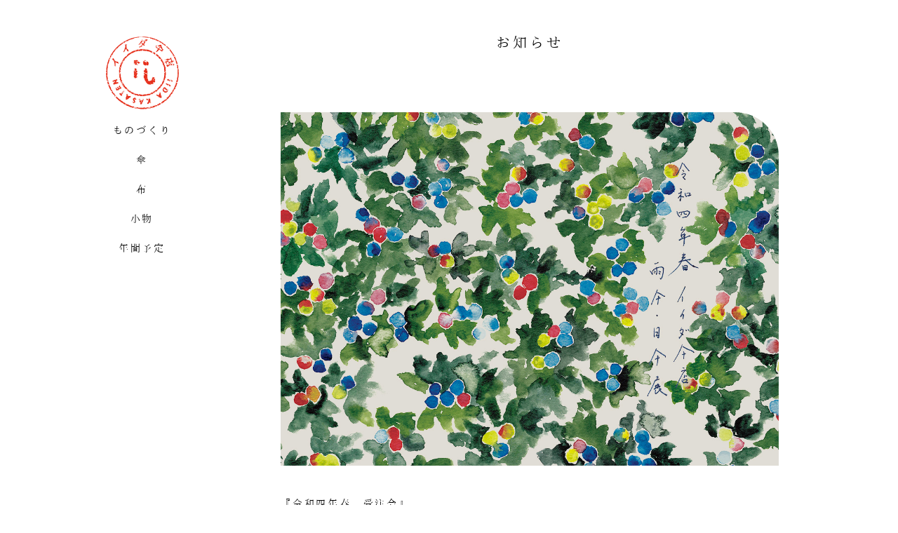

--- FILE ---
content_type: text/html; charset=UTF-8
request_url: http://iida-kasaten.jp/archives/6445
body_size: 2822
content:
<!DOCTYPE html>
<html lang='ja'>
<head>
<title>2022.2 令和四年春受注会 | イイダ傘店</title>
<meta charset='UTF-8' />
<meta content='IE=edge,chrome=1' http-equiv='X-UA-Compatible' />
<meta content='イイダ傘店の公式ホームページです' name='description' />
<meta content='index,follow' name='robots' />
<meta content='index,follow,archive' name='googlebot' />
<meta content='http://iida-kasaten.jp/archives/6445' property='og:url' />
<meta content='website' property='og:type' />
<meta content='ja_JP' property='og:locale' />
<meta content='2022.2 令和四年春受注会 | イイダ傘店' property='og:title' />
<meta content='イイダ傘店' property='og:site_name' />
<meta content='イイダ傘店の公式ホームページです' property='og:description' />
<meta content='http://iida-kasaten.jp/wp-content/themes/iidakasa/assets/common/img/og-image.png' property="og:image" />
<meta content="summary_large_image" name="twitter:card">
<meta content="イイダ傘店" name="twitter:site">
<meta content="2022.2 令和四年春受注会 | イイダ傘店" name="twitter:title">
<meta content="イイダ傘店の公式ホームページです" name="twitter:description">
<meta content="http://iida-kasaten.jp/wp-content/themes/iidakasa/assets/common/img/og-image.png" name="twitter:image">
<link href='' rel='shortcut icon'/>
<meta name="viewport" content="width=device-width, initial-scale=1.0">
<meta http-equiv="X-UA-Compatible" content="IE=edge" />
<link href='http://iida-kasaten.jp/wp-content/themes/iidakasa/assets/common/css/reset.css' media='all' rel='stylesheet' type='text/css' />
<link href='http://iida-kasaten.jp/wp-content/themes/iidakasa/assets/common/css/IPA.css' media='all' rel='stylesheet' type='text/css' />
<script src="http://ajax.googleapis.com/ajax/libs/jquery/2.2.4/jquery.min.js" charset="UTF-8"></script>
<script src="http://iida-kasaten.jp/wp-content/themes/iidakasa/assets/common/js/jquery.easing.1.3.js" charset="UTF-8"></script>
<script src="http://iida-kasaten.jp/wp-content/themes/iidakasa/assets/common/js/jquery.cookie.js" charset="UTF-8"></script>
<!-- Global site tag (gtag.js) - Google Analytics -->
<script async src="https://www.googletagmanager.com/gtag/js?id=UA-110931340-1"></script>
<script>
  window.dataLayer = window.dataLayer || [];
  function gtag(){dataLayer.push(arguments);}
  gtag('js', new Date());
  gtag('config', 'UA-110931340-1');
</script>
<link href='http://iida-kasaten.jp/wp-content/themes/iidakasa/assets/pc/css/style.css?t=1768790478' media='all' rel='stylesheet' type='text/css' />
<script src="http://iida-kasaten.jp/wp-content/themes/iidakasa/assets/pc/js/main.js?t=1768790478" charset="UTF-8"></script>
</head>
<body>


            <header id="g_header" class="order_close">
                <h1><a href="http://iida-kasaten.jp/"><img src="http://iida-kasaten.jp/wp-content/themes/iidakasa/assets/pc/img/logo.png" alt="イイダ傘店" width="104" height="104" /></a></h1>
                <nav>
                    <ul>
                        <li><a href="http://iida-kasaten.jp/%e3%82%82%e3%81%ae%e3%81%a5%e3%81%8f%e3%82%8a">ものづくり</a></li>
                        <li><a href="http://iida-kasaten.jp/kasa">傘</a></li>
                        <li><a href="http://iida-kasaten.jp/nuno">布</a></li>
                        <li><a href="http://iida-kasaten.jp/komono">小物</a></li>
                        <li><a href="http://iida-kasaten.jp/schedule">年間予定</a></li>
                    </ul>
                </nav>


            </header>


<div id="wrapper">




    <div id="contents_wrapper">

        <div class="news">
            <h2 class="page_headline">お知らせ</h2>
            <div class="news_detail">

                <div class="image">
                    <img src="http://iida-kasaten.jp/wp-content/uploads/2022/02/67d3a02eb7ae30a51afb4cfc8ff67d9d.jpg" />                </div>


                <div class="upper_text">
                    <p>『令和四年春　受注会』<br />
（オンライン会場・京都会場・神戸会場・福岡会場）<br />
<span id="more-6445"></span></p>
<p>====================</p>
<p>◎オンライン会場① ：  3.10（木）- 3.29（火）<br />
<a href="https://store.iida-kasaten.jp/" rel="noopener" target="_blank">https://store.iida-kasaten.jp/</a></p>
<p>◎京都会場 ：3.22（火）- 3.28（月）<br />
11:00-19:00（最終日16時まで）<br />
恵文社　ギャラリーアンフェール / <a href="http://www.keibunsha-store.com/" 
rel="noopener" target="_blank">http://www.keibunsha-store.com/</a><br />
京都府京都市左京区一乗寺払殿町10</p>
<p>◎神戸会場 ： 4.1（金）- 4.4（月）<br />
11:00-18:00 （最終日17時まで）<br />
トーロ / <a href="https://def-company.co.jp/toolo" 
rel="noopener" target="_blank">https://def-company.co.jp/toolo/</a><br />
兵庫県神戸市中央区海岸通2-4-7</p>
<p>◎福岡会場 ： 4.8（金）- 4.12（火）<br />
12:00-17:00<br />
アートスペース・テトラ / <a href="http://www.as-tetra.info/" 
rel="noopener" target="_blank">http://www.as-tetra.info/</a><br />
福岡県福岡市博多区須崎町2-15</p>
<p>◎オンライン会場②：4.15（金）- 4.26（火）<br />
<a href="https://store.iida-kasaten.jp/" rel="noopener" target="_blank">https://store.iida-kasaten.jp/</a></p>
<p>====================</p>
<p>上記の日程で春の受注会を開催します。<br />
新作の晴雨兼用傘とアーカイブから一部の雨傘、日傘、晴雨兼用傘をオーダーいただけます。</p>
<p>傘はお好みのデザイン、手元、サイズ、長傘か折りたたみ傘、名入れをお選びいただけます。<br />
※制限数を設けているものもございます。<br />
傘生地を使用したバッグやポーチ、ハンカチなどの布モノ、<br />
レターセットやポストカードなどの紙モノ、再販のリュックもご用意する予定です。</p>
<p>オンライン会場と各地の受注会場では基本的に同じ品ぞろえを予定しております。<br />
どうぞお楽しみにご来場ください。</p>
<p>====================</p>
<p>○お届け・お支払いについて<br />
傘のお届け時期はオーダー会場により異なりますが、概ね5～6ヶ月後を予定しています。<br />
贈り物での日時指定・送り先指定等はオーダー時にご相談いただけましたら可能な範囲で<br />
ご協力させていただきます。<br />
オーダーのお支払いはオンライン会場・受注会場ともに先払いをお願いしております。</p>
<p>○修理・メンテナンスについて<br />
当店で購入された傘で気になる箇所がある方は、会場までお持ちいただけましたらメンテナンスいたします。<br />
その場で修正できるものはなるべく行いますが、オーダーを優先させていただきますので混みあっている場合は 一端お預かりになる場合がございます。<br />
骨の歪みによる組換え交換など、修理内容によって有料になることもございますので一度ご相談ください。</p>
<p>2022/2/25</p>
                </div>
            </div>
        </div>



    </div>
    <nav id="footer_nav">
        <ul>
            <li><a href="http://iida-kasaten.jp/news">お知らせ</a></li>
            <li><a href="http://iida-kasaten.jp/about">傘店について</a></li>
            <li><a href="http://iida-kasaten.jp/select_contact">問合せ/修理</a></li>
            <li><a href="https://www.instagram.com/iidakasaten/" target="_blank">Instagram</a></li>
        </ul>
    </nav>
</div>
<!-- 123 -->
</body>
</html>


--- FILE ---
content_type: text/css
request_url: http://iida-kasaten.jp/wp-content/themes/iidakasa/assets/common/css/IPA.css
body_size: 155
content:
@font-face {
    font-family: 'ipaexg';
    font-style: normal;
    font-weight: 400;
    src: url('IPA/ipaexg.woff') format('woff'), url('IPA/ipaexg.ttf')  format('truetype');
}
@font-face {
    font-family: 'ipaexm';
    font-style: normal;
    font-weight: 500;
    src: url('IPA/ipaexm.woff') format('woff'), url('IPA/ipaexm.ttf')  format('truetype');
}


--- FILE ---
content_type: text/css
request_url: http://iida-kasaten.jp/wp-content/themes/iidakasa/assets/pc/css/style.css?t=1768790478
body_size: 5265
content:
@charset "utf-8";
body{
    font-family: "ipaexm", "ipaexg", "游ゴシック", YuGothic,"ヒラギノ角ゴ Pro W3", "Hiragino Kaku Gothic Pro", "メイリオ", Meiryo, Osaka, "ＭＳ Ｐゴシック", "MS P Gothic", sans-serif;
    -webkit-text-size-adjust: 100%; 
}
a{
    color:inherit;
    text-decoration: none;
}

img{
    vertical-align: bottom;
}

input,select,textarea,button{
    outline: none;
}

.edge_r{
    border-radius: 0 62px 0 0 / 0 62px 0 0;
    overflow: hidden;
}

.scroll_down_btn{
    position: absolute;
    left: 50%;
    transform: translateX(-50%);
    bottom: 40px;
    cursor: pointer;
}

#contents_wrapper{
/*     width: 960px; */
    width: 1080px;
    padding-bottom: 80px;
    margin: 0 auto;
    position: relative;
}

#contents_wrapper.monodukuri{
    width: 1260px;
}

/* g_header */
#g_header{
    width: 125px;
    padding: 12px 0;
    background: url(../img/menu_bg.png) repeat-y center center;
    background-size: 125px auto;
    border-radius: 65px;
    position: absolute;
    top: 40px;
    left: 40px;
    text-align: center;

    position: fixed;
    left: 50%;
    margin-left: -500px;

    z-index: 10;
}
#g_header.order_close{
    padding-bottom: 40px;
}
#wrapper.top #g_header{
    position: absolute;
    top: 40px;
    left: 40px;
    margin-left: 0;
}

#wrapper.top.fix #g_header{
    position: fixed;
    left: 50%;
    margin-left: -500px;
}

#g_header h1{
    margin-bottom: 15px;
}
#g_header.order_close li{
    margin: 12px 0;
}
#g_header nav li a{
    font-size: 14px;
    line-height: 14px;
    letter-spacing: 0.2em;
    padding: 8px 0;
    display: block;
}
#g_header nav li a:hover{
    background: url(../img/menu_hover.png) no-repeat center center;
    background-size: auto 100%;
}

#g_header nav li.select a{
    background: url(../img/menu_select.png) no-repeat center center !important;
    background-size: auto 100% !important;
}

#g_header .to_book{
    margin-top: 40px;
}
#g_header .to_book img{
    width: 100%;
}

#g_header .to_order{
    padding: 6px 0;
}

#g_header .to_book+.to_order{
    margin-top: 20px;
}

/* footer_nav */
#footer_nav{
    padding: 25px 0;
}
#footer_nav ul{
    text-align: center;
}
#footer_nav ul li{
    padding: 0 50px;
    font-size: 14px;
    letter-spacing: 0.2em;
    display: inline-block;
}

/* TOP */
#wrapper.top{
    height: 100vh;
    overflow: hidden;
    opacity: 0;
}

#wrapper.top.show{
    height: auto;
    opacity: 1;
}

#top_slideshow{
    position: fixed;
    top: 0; left: 0; right: 0; bottom: 0;
    z-index: 1001;
    opacity: 0;
}

#top_slideshow > div{
    position: absolute;
    top: 0; left: 0; right: 0; bottom: 0;
    background-repeat: no-repeat;
    background-position: center center;
    background-size: cover;
}
#top_slideshow > div._1{
    background-image: url(../img/top_slide_01.jpg);
    background-image: url(../img/11.jpg);
    transition: opacity 1200ms linear 1200ms;
    z-index: 3;
}
#top_slideshow > div._2{
    background-image: url(../img/top_slide_02.jpg);
    background-image: url(../img/22.jpg);
    transition: opacity 1200ms linear 3600ms;
    z-index: 2;
}
#top_slideshow > div._3{
    background-image: url(../img/top_slide_03.jpg);
    background-image: url(../img/33.jpg);
    z-index: 1;
    opacity: 1 !important;
}

#top_slideshow.show > div{
    opacity: 0;
}

.top_upper{
    height: 100vh;
    overflow: hidden;
    position: relative;
}
.top_upper h1{
    position: absolute;
    top: 50%;
    left: 50%;
    margin-top: -65px;
    margin-left: -65px;
}
.top_upper a{
    width: 50%;
    height: 50vh;
    background-position: center center;
    background-repeat: no-repeat;
    background-size: cover;
    float: left;
    position: relative;
}
.top_upper a span{
    color: #fff;
    font-size: 30px;
    letter-spacing: 0.2em;
    position: absolute;
}
.top_upper a._1{
    background-image: url(../img/top_upper_image_kasa.png);
    background-image: url(../img/1.jpg);
}
.top_upper a._1 span{
    bottom: 40px;
    left: 160px;
}
.top_upper a._2{
    background-image: url(../img/top_upper_image_nuno.png);
    background-image: url(../img/2.jpg);
}
.top_upper a._2 span{
    bottom: 40px;
    right: 160px;
}
.top_upper a._3{
    background-image: url(../img/top_upper_image_komono.png);
    background-image: url(../img/3.jpg);
}
.top_upper a._3 span{
    top: 40px;
    left: 160px;
}
.top_upper a._4{
    background-image: url(../img/top_upper_image_mono.png);
    background-image: url(../img/4.jpg);
}
.top_upper a._4 span{
    top: 40px;
    right: 90px;
}

.top_main_contents{
    padding-left: 230px;
    position: relative;
}
.top_main_contents #g_header{
    top: 104px;
}

.top_news{
/*     width: 540px; */
    margin: 0 95px;
}
.top_news article{
    padding-top: 40px;
    font-size: 14px;
    line-height: 28px;
    letter-spacing: 0.2em;
}
.top_news article .image{
    margin-bottom: 40px;
    display: block;
}

.top_news article .image img{
    width: 100%;
    height: auto;
}

.top_news article .image .video {
    display: block;
    width: 100%;
    height: 0;
    padding-top: 56.25%;
    position: relative;
}

.top_news article .image iframe {
    position: absolute;
    top: 0; left: 0; right: 0; bottom: 0;
    width: 100%;
    height: 100%;
}



/* contents */
.contents_header{
    position: relative;
    height: 100vh;
    background-position: center center;
    background-repeat: no-repeat;
    background-size: cover;
}
/*
.contents_header > img{
    width: 100%;
    height: auto;
    vertical-align: bottom;
}
*/
.contents_header h2{
    color: #fff;
    font-size: 30px;
    font-weight: normal;
    position: absolute;
    bottom: 40px;
    left: 40px;
    text-align: right;
    right: 40px;
}

.page_headline{
    padding: 50px 0;
    font-size: 20px;
    letter-spacing: 0.2em;
    font-weight: normal;
    text-align: center;
}

.news_list{
    margin-top: 40px;
}
.page_headline+.news_list{
    margin-top: 0;
}
.news_list article{
    overflow: hidden;
}
.news_list article + article{
    margin-top: 40px;
}

.news_list article .image{
    display: block;
    width: 250px;
    height: 250px;
    background-position: center center;
    background-repeat: no-repeat;
    background-size: cover;
}

.news_list article .image img {
    width: 100%;
    height: 100%;
    object-fit: cover;
}

.news_list article .image iframe {
    width: 250px;
    height: 250px;
}

.news_list article a{
    display: block;
    overflow: hidden;
}

.news_list article .left{
    position: relative;
    float: left;
}
.news_list article .left .category{
    width: 100%;
    text-align: center;
    color: #fff;
    font-size: 40px;
    position: absolute;
    top: 50%;
    margin-top: -0.5em;
}

.news_list article .right{
    width: 460px;
    width: 580px;
    float: right;
}
.news_list article .right .inner{
    height: 250px;
    display: table;
}
.news_list article .right .inner > div{
    font-size: 14px;
    line-height: 28px;
    letter-spacing: 0.2em;
    vertical-align: middle;
    display: table-cell;
}



/* slide */

.slides_container .slide_wrap{
    position: relative;
}
.slides_container.fixed .slide_wrap{
    position: absolute;
    left: 50%;
    top: 50%;
    transform: translate(-50%, -50%);
    min-width: 675px;
    z-index: 2;
}
.slides_container.type2 .slide_wrap{
    min-width: 0;
}
.monozukuri_list .slides_container .slide_wrap{
    position: relative;
    overflow: hidden;
    width: 960px;
    width: 100%;

}
.slides_container .slide_wrap .slides{
    height: 920px;
}
.slides_container .slide_wrap .slides li{
    display: none;
    position: absolute;
    left: 0;
    top: 0;
    width: 1260px;
}

.slides_container .slide_wrap .slides li img{
    width: 100%;
    height: auto;
}

.slides_container .slide_wrap .controller{
    position: absolute;
    left: 0; right: 0;
    bottom: 10px;
    text-align: center;
}
.slides_container .slide_wrap .over_text{
    color: #fff;
    font-size: 40px;
    letter-spacing: 0.2em;
    position: absolute;
    bottom: 40px;
    right: 40px;
}

.slides_container .slide_wrap .prev,
.slides_container .slide_wrap .next{
    width: 50px;
    height: 50px;
    text-indent: -9999px;
    position: absolute;
    top: 50%;
    transform: translateY(-50%);
    cursor: pointer;
    transition: 0.6s ease-out;
}
.slides_container .slide_wrap .prev{
    background: url(../img/slide_arr_l.png) no-repeat center center;
    background-size: contain;
    left: 20px;
}
.slides_container .slide_wrap .next{
    background: url(../img/slide_arr_r.png) no-repeat center center;
    background-size: contain;
    right: 20px;
}
.slides_container .pager{
    text-align: center;
    position: absolute;
    left: 0;
    right: 0;
    bottom: 10px;
}
.slides_container .pager span,
.slides_container .controller li{
    width: 0;
    height: 0;
    margin: 0 6px;
    border-style: solid;
    border-width: 0 6.5px 15px 6.5px;
    border-color: transparent transparent #999 transparent;
    display: inline-block;
}
.slides_container .pager span.current,
.slides_container .controller li.current{
    border-color: transparent transparent #DDD transparent;
}
.slides_container .slide_wrap .close{
    width: 30px;
    height: 30px;
    position: absolute;
    top: 0;
    right: -40px;
    text-indent: -9999px;
    background: url(../img/slide_close_bk.png) no-repeat center center;
    background-size: contain;
    cursor: pointer;
}

.slides_container > .close{
    position: absolute;
    top: 0; left: 0; right: 0; bottom: 0;
    cursor: default;
}


.slides_container.fixed{
    background: rgba(230, 230,230, 0.7);
    position: fixed;
    top: 0;
    left: 0;
    right: 0;
    bottom: 0;
    z-index: 2000;
    display: none;
}
.slides_container.fixed .slide_wrap .image{
    display: block;
    overflow: hidden;
    text-align: center;
    background: #FFF;
}
.slides_container.fixed .slide_wrap .image img{
    max-width: 100%;
    width: auto;
    height: auto;
    vertical-align: bottom;
}
.slides_container.type2 .slide_wrap .image img{
    max-height: 650px;
}
.slides_container.fixed.type1 .image{
    display: block;
    background-color: #fff;
    text-align: center;
}
.slides_container.fixed.type1 .image span{
    display: block;
}
.slides_container.fixed.type1 .image img{
    height: auto;
    width: auto;
}
.slides_container.type2 .bottom_document{
    padding: 20px;
    font-size: 14px;
    line-height: 24px;
    letter-spacing: 0.2em;
    background: rgba(255, 255, 255, 0.7);
    position: absolute;
    bottom: 40px;
    right: 40px;
}
.slides_container.fixed.type3 .bottom_document{
    padding: 40px;
    font-size: 14px;
    line-height: 24px;
    background-color: #fff;
    box-sizing: border-box;
}


/* komono */
.komono_list{
/*     width: 850px; */
    margin: 40px 40px 0;
}
.komono_list .upper_text{
    width: 540px;
    margin: 0 auto 60px;
    font-size: 14px;
    line-height: 28px;
    text-align: center;
}
.komono_list .items_wrap{
    width: 900px;
    width: 1050px;
    margin-top: 10px;
    overflow: hidden;
}
.komono_list .items_wrap .item{
    float: left;
    margin-right: 50px;
    margin-bottom: 50px;
}
.komono_list .items_wrap .item a{
    display: block;
    cursor: pointer;
    width: 300px;
    height: 300px;
    background-position: center center;
    background-repeat: no-repeat;
    background-size: cover;
}


/* kasa */
.kasa_list{
    margin-top: 40px;
}
.kasa_list .upper_text{
    width: 540px;
    margin: 0 auto 60px;
    font-size: 14px;
    line-height: 28px;
    text-align: center;
}
.kasa_list .item + .item{
    margin-top: 40px;
}
.kasa_list .item > p{
    margin-top: 12px;
    font-size: 16px;
    letter-spacing: 0.2em;
    text-align: right;
}
.kasa_list .item .body{
    position: relative;
}
.kasa_list .item .body img{
    width: 100%;
    height: auto;
}
.kasa_list .item .body .text{
    width:  260px;
    padding: 20px;
    font-size: 14px;
    line-height: 24px;
    letter-spacing: 0.2em;
    background-color: #fff;
    position: absolute;
    bottom: 20px;
    right: 20px;
}

/* tenji */
.tenji_list .main_visual{
    margin-bottom: 60px;
}
.tenji_list .main_visual img{
    width: 100%;
    height: auto;
}

.tenji_list .upper_text > p{
    width: 540px;
    margin: 0 auto 0;
    font-size: 14px;
    line-height: 28px;
}
.tenji_list .items_wrap{
    position: relative;
    overflow: hidden;
    width: 1080px;
    margin: 60px  auto 0;
}
.tenji_list .items_wrap .item{
    width: 50%;
    height: 0;
    padding-top: 50%;
    float: left;
    position: relative;
}
.tenji_list .items_wrap .item a{
    display: block;
    position: absolute;
    left: 0; right: 0; top: 0; bottom: 0;
    background-position: center center;
    background-repeat: no-repeat;
    background-size: cover;
    border-radius: 0 !important;
}
.tenji_list .items_wrap .item .title{
    color: #fff;
    font-size: 40px;
    letter-spacing: 0.2em;
    position: absolute;
    bottom: 46px;
    right: 20px;
}

.gallery{
    margin: 60px -210px 0;
    overflow: hidden;
}

.gallery br{
    display: none;
}

.gallery .gallery-item{
    width: 50%;
    float: left;
    position: relative;
}

.gallery .gallery-item img{
    width: 100%;
    height: auto;
}



/* monozukuri */
.monozukuri_list .body_text{
    padding: 35px 0 55px;
    font-size: 14px;
    line-height: 28px;
    letter-spacing: 0.2em;
    text-align: center;
}


/* nuno */
.nuno_list{
    position: relative;
}
.nuno_list li{
    position: absolute;
    overflow: hidden;
}
.nuno_list li img{
    vertical-align: bottom;
}
.nuno_list li a{
    display: block;
    position: absolute;
    top: 0; left: 0; right: 0; bottom: 0;
    cursor: pointer;
    background-position: center center;
    background-repeat: no-repeat;
    background-size: cover;
}


/* news */
.news{
    padding-left: 230px;
    position: relative;
}

/* news_entry */
.news_detail {
    margin: 0 70px;
    padding-top: 40px;
}
.news_detail .image img {
    max-width: 100%;
    height: auto;
    border-radius: 0 62px 0 0;
}

.news_detail .image .video {
    display: block;
    width: 100%;
    height: 0;
    padding-top: 56.45%;
    position: relative;
}

.news_detail .image .video iframe {
    position: absolute;
    top: 0; left: 0; right: 0; bottom: 0;
    width: 100%;
    height: 100%;
}

.news_detail p {
    font-size: 14px;
    line-height: 28px;
    letter-spacing: 0.2em;
}
.news_detail p + p{
    margin-top: 28px;
}
.news_detail .upper_text {
    margin-top: 40px;
}
.news_detail .inner {
    margin-top: 40px;
}
.news_detail .inner .image {
    float: right;
    margin: 0 0 20px 30px;
}

.news_detail .upper_text img {
    max-width: 100%;
    height: auto;
}


/* order */
.order {
    padding-left: 230px;
    position: relative;
}

.order .items_wrap.edge_r{
    display: none;
}

.order .button {
    margin-top: 40px;
    text-align: center;
}
.order input[type=button],
.order button {
    border: 1px solid #000;
    background: #fff;
    margin: 0 20px;
    padding: 13px 45px;
    line-height: 1em;
    cursor: pointer;
    font-size: 18px;
    border-radius: 0;
    font-family: "游ゴシック",YuGothic,"ヒラギノ角ゴ Pro W3","Hiragino Kaku Gothic Pro","メイリオ",Meiryo,Osaka,"ＭＳ Ｐゴシック","MS P Gothic",sans-serif;
}

.order .hidden{
    display: none;
}

/* order form */
.order_form .upper_text {
    text-align: center;
    font-size: 14px;
    line-height: 28px;
}

.order_form label img,
.order_form label span {
    cursor: pointer;
}
.order_form h3,
.order_form h4 {
    font-size: 14px;
    line-height: 18px;
    font-weight: normal;
}
.order_form li {
    position: relative;
}
.order_form li label input {
    position: absolute;
}

.order_form .button {
    text-center: right;
}

.tab {
    position: relative;
    margin-top: 40px;
}
.tab h3 {
    position: absolute;
    top: 65px;
    left: 35px;
}
.tab ul{
    width: 582px;
    margin: 0 auto;
}
.tab li {
    display: inline-block;
    margin: 1px;
    padding: 10px 10px 20px;
    cursor: pointer;
}
.tab li img{
}
.tab li.select {
    border: 1px solid #000;
    border-bottom: 1px solid #fff;
    background: #fff;
    margin: 0;
}
.tab li input {
    top: 15px;
    right: 15px;
}
.tab li span {
    display: inline-block;
    position: absolute;
    top: 50%;
    left: 50%;
    transform: translateY(-50%) translateX(-50%);
    -webkit- transform: translateY(-50%) translateX(-50%);
    font-size: 13px;
    white-space: nowrap;
}

.tab li.umbrella_combined span{
    text-indent: 0.5em;
}

.tab_body {
    border: 1px solid #000;
    margin-top: -1px;
    text-align: center;
    padding: 20px 20px 40px;
}

.tab_body .categoryDescription{
    font-size: 14px;
    line-height: 28px;
    padding: 0 1em;
}

.order_content{
    display: none;
}

#order_content_parasol{
    display: block;
}
.tab_body #order_content_parasol .umbrella02 li p{
    padding-top: 17px;
}
.umbrella_template > div{
    margin-top: 30px;
    clear: both;
    overflow: hidden;
    position: relative;
}

.umbrella_template > div > ul{
    overflow: hidden;
    width: 560px;
    margin-left: 160px;
    display: -webkit-flex;
    display: flex;
    -webkit-flex-wrap: wrap;
    flex-wrap: wrap;
    -webkit-align-items: flex-start;
    align-items: flex-start;
}

.umbrella_template > div > ul li{
    position: relative;
}

.umbrella_template > div h4{
    position: absolute;
    left: 0px;
    width: 150px;
    text-align: center;
    white-space: nowrap;
}

.tab_body .umbrella01 {
    text-align: center;
}
.tab_body .umbrella01 h4 {
    top: 80px;
    margin-top: -1.5em;
}
.tab_body .umbrella01 li {
    padding: 10px;
    width: 120px;
}
.tab_body .umbrella01 li a{
    display: block;
    width: 120px;
    height: 120px;
    background-repeat: no-repeat;
    background-position: center center;
    background-size: cover;
}

.tab_body .umbrella01 li label {
    position: absolute;
    top: 10px;
    right: 10px;
    padding: 5px;
    height: 12px;
}

.tab_body .umbrella01 li input{
    position: relative;
    margin: 0;
    vertical-align: top;
}

.tab_body .umbrella01 li p{
    font-size: 12px;
    line-height: 16px;
    padding-top: 6px;
}

.tab_body .umbrella02 h4{
    top: 26px;
    margin-top: -0.5em;
}

#order_content_umbrella_combined .umbrella02 h4 span{
    display: block;
}
#order_content_umbrella_combined .umbrella02 h4.size a{
    position: absolute;
    top: 0; right: 0;
}

.tab_body .umbrella02 li {
    border: 1px solid #000;
    width: 118px;
    height: 50px;
    margin: 0 10px 10px;
    text-align: center;
}
.tab_body .umbrella02 li a{
    display: block;
    background-position: center center;
    background-repeat: no-repeat;
    background-size: cover;
}
.tab_body .umbrella02 li span {
    display: block;
    text-align: center;
    padding: 20px;
    font-size: 14px;
}
.tab_body .umbrella02 li label{
    position: absolute;
    top: 0; right: 0; left: 0; bottom: 0;
}
.tab_body .umbrella02 li input {
    position: absolute;
    top: 5px; right: 5px;
    margin: 0;
}

.tab_body .umbrella02 li p{
    padding: 8px 0;
    font-size: 14px;
    line-height: 17px;
}

.tab_body .umbrella03 h4{
    top: 53px;
    margin-top: -0.5em;
}

.tab_body .umbrella03 ul{
    width: 504px;
    margin-left: 188px;
}

.tab_body .umbrella03 li {
    padding: 10px;
}
.tab_body .umbrella03 li a{
    display: block;
    width: 106px;
    height: 106px;
    background-position: center center;
    background-repeat: no-repeat;
    background-size: cover;
}
.tab_body .umbrella03 li label {
    position: absolute;
    top: 10px; right: 10px;
    padding: 5px;
    height: 12px;
}
.tab_body .umbrella03 li input {
    position: relative;
    margin: 0;
    vertical-align: top;
}
.tab_body .umbrella03 li span {
    position: absolute;
    width: 100%;
    left: 0;
    bottom: 20px;
    text-align: center;
    color: #fff;
    font-size: 14px;
    display: block;
}

.tab_body .umbrella03 li p {
    font-size: 12px;
    padding-top: 6px;
}

.tab_body .umbrella04 h4{
    position: relative;
    width: 100%;
}

.tab_body .umbrella04 textarea {
    width: 390px;
    height: 24px;
    margin-top: 10px;
    padding: 5px;
    text-align: center;
    border: 1px solid #000;
}
.tab_body .umbrella04 textarea::-webkit-input-placeholder {
    font-size: 10px;
    line-height: 12px;
}
.tab_body .umbrella04 textarea:-moz-placeholder {
    font-size: 10px;
    line-height: 12px;
}
.tab_body .umbrella04 textarea::-moz-placeholder {
    font-size: 10px;
    line-height: 12px;
}
.tab_body .umbrella04 textarea:-ms-input-placeholder {
    font-size: 10px;
    line-height: 12px;
}

.tab_body .goods_list{
    width: 674px;
    margin: 30px auto 0;
    display: -webkit-flex;
    display: flex;
    -webkit-flex-wrap: wrap;
    flex-wrap: wrap;
    -webkit-align-items: flex-start;
    align-items: flex-start;
}

.tab_body .goods li {
    padding: 10px;
    width: 148px;
}

.tab_body .goods li .image{
    display: block;
    height: 148px;
    width: 148px;
    background-repeat: no-repeat;
    background-position: center center;
    background-size: cover;
}
.tab_body .goods li .title{
    font-size: 12px;
    line-height: 16px;
    padding-top: 6px;
    height: 48px;
}
.tab_body .goods li input {
    top: 15px;
    right: 15px;
}
.select_arr{
    margin: 6px 0 0 0;
    position: relative;
    cursor: pointer;
    background: #FFF;
}
.select_arr::before{
    content: '';
    position: absolute;
    z-index: 0;
    top: 0;
    right: 5px;
    background: #ccc;
    height: 100%;
    width: 21px;
    background: url(../img/select_arr.png) no-repeat right;
}
.tab_body .goods li select {
    -webkit-appearance: none;
    -moz-appearance: none;
    appearance: none;
    width: 100%;
    border: 1px solid #000;
    text-align: center;
    padding: 5px;
    cursor: pointer;
    height: 29px;
    background: transparent;
    border-radius: 0;
    position: relative;
    z-index: 2;
}
.tab_body .goods li select::-ms-expand {
    display: none;
}

.tab_body .button {
    display: block;
    text-align: center;
}
.tab_body .button input {
    padding: 8px 30px;
}

.order_form .inner {
    margin-top: 20px;
    padding: 0 10px;
    border-left: 1px solid #000;
    border-right: 1px solid #000;
    position: relative;
    overflow: hidden;
}
.order_form .inner:before,
.order_form .inner:after{
    content: "";
    display: block;
    position: absolute;
    left: 0; right: 0;
    height: 1px;
    background: #000;
}
.order_form .inner:before{
    top: 0;
}
.order_form .inner:after{
    bottom: 0;
}
.order_form .inner p {
    font-size: 14px;
    line-height: 28px;
    padding: 40px;
    padding: 8px 0;
    border-top: 1px dashed #000;
    position: relative;
}

.order_form .inner p span{
    display: block;
    position: absolute;
    top: 8px;
    right: 8px;
    cursor: pointer;
}

#order_content div:first-child p:first-child{
    border: none;
}

.cart_note{
    font-size: 14px;
    line-height: 1.6em;
    display: block;
    text-align: center;
    padding: 20px 0 20px;
}

.order_info{
    font-size: 14px;
    margin-top: 20px;
}

.order_info .title{
    padding: 0 0 0 12px;
}

.order_info input ,
.order_info textarea{
    font-size: 14px;
    margin: 10px 0 0 0;
    padding: 13px 20px;
    border: 1px solid #000;
    width: 190px;
}
.order_info textarea{
    width: 433px;
    height: 70px;
}

.order_info input+input{
    margin-left: 10px;
}

.order_note{
    padding-top: 24px;
    font-size: 12px;
    line-height: 1.8em;
}

.order_note p+p{
    margin-top: 1em;
}

/* order confirm */
.order_confirm .inner {
    border-top: 1px solid #000;
    border-bottom: 1px solid #000;
    margin-top: 40px;
    padding: 0 40px 40px 40px;
}
.order_confirm .inner p {
    margin-top: 40px;
    font-size: 18px;
    line-height: 26px;
}

/* order end */
.order_end .inner {
    border-top: 1px solid #000;
    border-bottom: 1px solid #000;
    margin-top: 40px;
    padding: 0 40px 40px 40px;
    text-align: center;
}
.order_end .inner + .inner {
    border-top: none;
    margin-top: 0;
}
.order_end .inner .text {
    text-align: left;
}
.order_end .inner p {
    margin-top: 40px;
    font-size: 14px;
    line-height: 28px;
}
.order.phase02{
    padding-top: 80px;
    padding-bottom: 100px;
    padding-left: 40px;
}
.order_end .note{
    text-align: center;
    font-size: 14px;
    line-height: 22px;
}



/* schedule */
.schedule {
    padding-left: 230px;
    position: relative;
}
.schedule_list {
    margin: 0 85px;
    padding-top: 20px;
}
.schedule_list .inner {
  margin-top: 40px;
}
.schedule_list .inner h2 {
    font-size: 30px;
    font-weight: normal;
}
.schedule_list .inner ul {
    padding-top: 10px;
}
.schedule_list .inner li {
    padding-top: 10px;
    font-size: 16px;
    line-height: 30px;
}

/* modal */
.modal {
    position: fixed;
    top: 0;
    left: 0;
    right: 0;
    bottom: 0;
    display: none;
    z-index: 2000;
    background: rgba(230,230,230,0.7);
    overflow: auto;
    cursor: pointer;
}
.modal .margin{
    
}
.modal .inner {
    position: relative;
    z-index: 2100;
    background: #fff;
    width: 675px;
    margin: 50px auto;
    cursor: auto;
}
.modal .inner .text {
    padding: 60px;
    font-size: 14px;
    line-height: 24px;
    letter-spacing: 0.2em;
}
.modal .inner .text p {
    margin-bottom: 30px;
}
.modal_close {
    display: block;
    position: absolute;
    top: 20px;
    left: 20px;
    width: 30px;
    height: 30px;
    background: url(../img/modal_close.png) no-repeat center center;
}
body.noscroll {
    overflow: hidden;
}

#contact,
#select_contact {
    padding-left: 230px;
}

#contact .order_info > p {
    display: flex;
}

#contact .wpcf7-form-control-wrap{
    display: inline-block;
    position: relative;
}

#contact .wpcf7-response-output.wpcf7-validation-errors,
#contact .wpcf7-not-valid-tip{
    display: block;
    font-size: 11px;
    padding-top: 5px;
    color: #E52E1B;
}

#contact .screen-reader-response{
    display: none !important;
}

#contact .wpcf7-form-control-wrap+.wpcf7-form-control-wrap{
    margin-left: 10px;
}

#contact .wpcf7-response-output.wpcf7-mail-sent-ok,
#contact .wpcf7-response-output.wpcf7-validation-errors{
    width: 475px;
    font-size: 12px;
    padding-top: 20px;
    text-align: center;
}

#contact .contact_wrap{
    margin: 0 85px;
}
#contact .read{
    font-size: 12px;
    line-height: 17px;
}
#contact .read p+p{
    margin-top: 1em;
}
#contact textarea{
    height: 190px;
}
#contact .read img {
    max-width: 100%;
}

#contact .order_info .w-full,
#contact .order_info .w-full input {
    width: 475px;
    box-sizing: border-box;
}

#contact .wpcf7-radio {
    display: flex;
    flex-wrap: wrap;
    width: 475px;
}

#contact .wpcf7-radio label {
    margin-top: 10px;
    display: flex;
    width: 100%;
    border: 1px solid #000;
    align-items: center;
    padding: 13px 18px;
    box-sizing: border-box;
}

#contact .wpcf7-radio .wpcf7-list-item {
    width: 232px;
}
#contact .wpcf7-radio .wpcf7-list-item:first-child {
    margin-right: 11px;
}

#contact .wpcf7-radio input {
    width: 20px !important;
    margin: 0 5px 0 0 !important;
}


#contact .file{
    font-size: 12px;
}

#contact .file .ik-file{
    display: inline-block;
/*     border: 1px solid #000; */
    margin-right: 20px;
    font-size: 12px;
    position: relative;
}
#contact .file input{
    border: none;
    width: 100%;
    font-size: 12px;
    padding: 0;
}

/*
#contact .file .ik-file:before{
    content: "写真をアップロード";
    display: block;
    position: absolute;
    left: 0; right: 0; bottom: 0; top: 0;
    z-index: 1;
    font-size: 14px;
    text-align: center;
    line-height: 46px;
}

#contact .file input{
    margin: 0;
    position: relative;
    z-index: 2;
}
#contact input[type=file]{
    opacity: 0;
}
*/
#contact .submit{
    margin-top: 44px;
}
#contact .submit input[type=submit]{
    display: inline-block;
    padding: 0; margin: 0;
    font-size: 14px;
    width: 98px;
    height: 36px;
    border: 1px solid #000;
    text-align: center;
    line-height: 36px;
    box-sizing: border-box;
    border-radius: 0px;
    margin-left: 378px;
}

#select_contact .read {
    text-align: center;
    font-size: 14px;
    line-height: 22px;
}

#select_contact .buttons {
    width: 400px;
    margin: 36px auto 0;
}

#select_contact .buttons a {
    display: block;
    padding: 12px 0px;
    border: 1px solid #888;
    text-align: center;
    margin-top: 12px;
}

#contents_wrapper.monodukuri .slides .image{
    display: block;
    width: 1260px;
    height: 960px;
    background-repeat: no-repeat;
    background-position: center center;
    background-size: cover;
}
/*

#contents_wrapper.monodukuri .slides .image img{
    height: 100%;
    width: auto;
    position: absolute;
    top: 50%;
    left: 50%;
    transform: translateX(-50%) translateY(-50%);
}
*/

.about{
    padding-left: 300px;
    padding-top: 50px;
}

.about h2{
    font-size: 20px;
    letter-spacing: 0.2em;
    font-weight: normal;
    margin-bottom: 30px;
}

.about .about_detail{
    font-size: 14px;
    line-height: 28px;
    letter-spacing: 0.2em;
}

.about .about_detail ul li{
    position: relative;
    padding-left: 80px;
    margin-top: 28px;
}

.about .about_detail ul li span{
    position: absolute;
    left: 0;
    top: 0;
}

--- FILE ---
content_type: application/javascript
request_url: http://iida-kasaten.jp/wp-content/themes/iidakasa/assets/pc/js/main.js?t=1768790478
body_size: 1444
content:
$(function(){
    if($("#top_slideshow").length <= 0) return;
    var showSlide = false;
    var scrolled = false;
    if(typeof $.cookie("first_access") == 'undefined'){
        showSlide = true;
        $.cookie("first_access", "true", { expires: 7 });
    }
    if(showSlide){
        setTimeout(function(){
            $("#top_slideshow").animate({
                opacity : 1
            }, 600, function(){
                $("#top_slideshow").addClass("show");
                setTimeout(function(){
                    $("#wrapper").addClass("show");
                    $("#top_slideshow").fadeOut(1800);
                }, 6000);
            });
        }, 500);
        setTimeout(function(){
            if(scrolled) return;
            $('html,body').animate({scrollTop : $(window).height()}, 1200, 'easeOutQuint');
        }, 12000);
        $(window).scroll(function(){
            scrolled = true; 
        });
    }else{
        $("#top_slideshow").addClass("show");
        $("#wrapper").addClass("show");
        $("#top_slideshow").hide();
    }
    $(".top_upper .scroll_down_btn").click(function(){
        $('html,body').animate({scrollTop : $(window).height()}, 1200, 'easeOutQuint');
        scrolled = true;
    });
});

$(function(){

    $(".monozukuri_list .slide_wrap").each(function(){
        Slide01($(this));
    });

    $(".contents_header .scroll_down_btn").click(function(){
        $('html,body').animate({scrollTop : $(".contents_header").outerHeight()}, 1200, 'easeOutQuint');
    });

});

var Slide01 = function(targetContainer){

    var currentSlide = 0;
    var animating = false;
    var slides = targetContainer.find(".slides li");
    var slidesController = targetContainer.find(".controller li");
    var autoSlideTime = null;
    slides.eq(currentSlide).show();

    targetContainer.find(".next").click(function(){
        if(animating) return false;
        animating = true;
        slideRight();
        return false;
    });

    targetContainer.find(".prev").click(function(){
        if(animating) return false;
        animating = true;
        slideLeft();
        return false;
    });

    resetTimer();
    function resetTimer(){
        clearTimeout(autoSlideTime);
        autoSlideTime = setTimeout(function(){
            slideLeft();
        }, 4000);
    }

    function slideRight(){
        resetTimer();
        var right = currentSlide - 1;
        if(right < 0){
            right = slides.length - 1;
        }
        slides.eq(currentSlide).css({
            opacity : 1
        }).animate({
            opacity : 0
        }, 2000, function(){
            slides.eq(currentSlide).hide();
        });
        slides.eq(right).css({
            display : "block",
            opacity : 0
        }).animate({
            opacity : 1
        }, 2000, function(){
            setTimeout(function(){
                currentSlide = right;
                animating = false;
                slidesController.removeClass("current").eq(currentSlide).addClass("current");
            }, 100);
        });
    }

    function slideLeft(){
        resetTimer();
        var left = currentSlide + 1;
        if(left >= slides.length){
            left = 0;
        }
        slides.eq(currentSlide).css({
            opacity : 1
        }).animate({
            opacity : 0
        }, 2000, function(){
            slides.eq(currentSlide).hide();
        });

        slides.eq(left).css({
            display : "block",
            opacity : 0
        }).animate({
            opacity : 1
        }, 2000, function(){
            setTimeout(function(){
                currentSlide = left;
                animating = false;
                slidesController.removeClass("current").eq(currentSlide).addClass("current");
            }, 100);
        });
    }
}


var modalSlider = function(anchors, withTitle){

    var currentSlide = 0;

    var nextBtn = $(".slides_container .slide_wrap .next");
    var prevBtn = $(".slides_container .slide_wrap .prev");
    var hasPager = $(".slides_container.fixed .pager").length > 0 ? true : false;

    if(hasPager){
        anchors.each(function(){
            $(".slides_container.fixed .pager").append('<span />');
        });
    }

    anchors.click(function(){
        currentSlide = anchors.index(this);
        switchSlide();
        return false;
    });

    $(".slides_container.fixed .pager span").eq(0).addClass("current");
    $(".slides_container .slide_wrap .next").click(function(){
        currentSlide ++;
        switchSlide(true);
        return false;
    });
    $(".slides_container .slide_wrap .prev").click(function(){
        currentSlide --;
        switchSlide(true);
        return false;
    });
    function switchSlide(animation){
        if(!animation){
            $(".slides_container.fixed .image").find("img").attr("src", "");
            $(".slides_container .slide_wrap").css({opacity : 0});
        }
        $(".slides_container.fixed").fadeIn(300);
        if(withTitle){
            var titleStr = anchors.eq(currentSlide).attr("title");
            if(titleStr != ''){
                $(".slides_container.fixed .bottom_document").show().find("p").html(titleStr);
            }else{
                $(".slides_container.fixed .bottom_document").hide();
            }
        }
        $(".slides_container.fixed .image").find("img").animate({opacity : 0}, 200, function(){
            var img = new Image();
            var maxHeight = $(window).height() - 40;
            var maxWidth = $(window).width() - 80;
            if($(".slides_container.fixed").find(".bottom_document.out").length > 0){
                maxHeight -= $(".slides_container.fixed").find(".bottom_document").outerHeight();
            }
            img.src = anchors.eq(currentSlide).attr("href");
            img.onload = function(){
                img.style.opacity = 0;
                $(".slides_container.fixed .image").find("img").replaceWith(img);
                $(".slides_container.fixed .image").find("img").css({
                    maxHeight : maxHeight,
                    maxWidth : maxWidth,
                }).animate({opacity : 1}, 400);
                if(!animation){
                    $(".slides_container .slide_wrap").animate({opacity : 1}, 400);
                }
            };
        });
        if(hasPager){
            $(".slides_container.fixed .pager span").removeClass("current").eq(currentSlide).addClass("current");
        }
        if(currentSlide == 0){
            prevBtn.hide();
        }else{
            prevBtn.show();
        }
        if(currentSlide == anchors.length - 1){
            nextBtn.hide();
        }else{
            nextBtn.show();
        }
    }
    $(".slides_container .close").click(function(){
        $(".slides_container").fadeOut(300);
    })
}